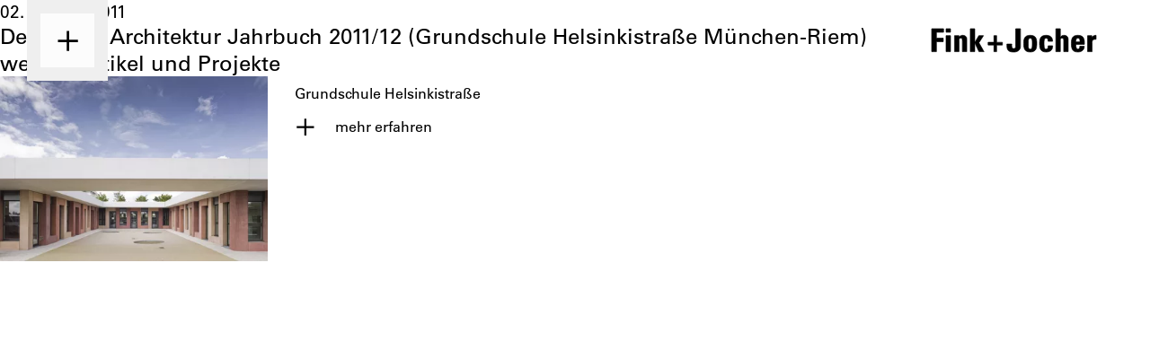

--- FILE ---
content_type: text/html; charset=UTF-8
request_url: https://www.fink-jocher.de/referenzen/deutsches-architektur-jahrbuch-201112-grundschule-helsinkistrasse-munchen-riem
body_size: 4059
content:
<!doctype html>
<html lang="de">
<head>
  <meta charset="utf-8">
<meta http-equiv="x-ua-compatible" content="ie=edge">
<meta name="viewport" content="width=device-width, initial-scale=1, shrink-to-fit=no">

<title>Deutsches Architektur Jahrbuch 2011/12 (Grundschule Helsinkistraße München-Riem) - Fink + Jocher</title>
<style>
  .c-hero { min-height: 100vh; width: 100%; }
</style>

<script src="https://www.fink-jocher.de/assets/js/zepto.min.js?v=1738600308"></script>
<script src="https://www.fink-jocher.de/assets/js/velocity.min.js?v=1738600308"></script>
<script src="https://www.fink-jocher.de/assets/js/flickity.pkgd.min.js?v=1738600307"></script>
<script src="https://www.fink-jocher.de/assets/js/flickity-fade.fix-11.js?v=1738600307"></script>
<script src="https://www.fink-jocher.de/assets/js/flickity-fullscreen.js?v=1738600307"></script>

<link href="https://www.fink-jocher.de/assets/css/flickity.min.css?v=1738667482" rel="stylesheet">
<link href="https://www.fink-jocher.de/assets/css/flickity-fade.css?v=1738667482" rel="stylesheet">
<link href="https://www.fink-jocher.de/assets/css/flickity-fullscreen.css?v=1738667482" rel="stylesheet">
<link href="https://www.fink-jocher.de/assets/css/app.css?v=1738667482" rel="stylesheet">

<script defer init src="https://www.fink-jocher.de/assets/js/unlazy.min.js?v=1738600308"></script>
<script defer src="https://www.fink-jocher.de/assets/js/app.js?v=1738600307"></script>

<meta name="robots" content="index, follow, noodp">
<meta name="author" content="Fink + Jocher">

<meta name="description" content="">

<meta property="og:url" content="https://www.fink-jocher.de/referenzen/deutsches-architektur-jahrbuch-201112-grundschule-helsinkistrasse-munchen-riem">
<meta property="og:type" content="website">
<meta property="og:title" content="Deutsches Architektur Jahrbuch 2011/12 (Grundschule Helsinkistraße München-Riem)">
<meta property="og:description" content="">

<link rel="apple-touch-icon" sizes="180x180" href="/apple-touch-icon.png">
<link rel="icon" type="image/png" sizes="32x32" href="/favicon-32x32.png">
<link rel="icon" type="image/png" sizes="16x16" href="/favicon-16x16.png">
<link rel="manifest" href="/site.webmanifest">
</head>
<body class="page-referenz relative overflow-x-hidden font-sans text-black text-[12px] leading-[16px] xl:text-[19px] xl:leading-[25px]">

  <nav class="c-navaside fixed top-6 md:top-12 w-8 h-full z-[1000] left-[-240px]">
  <div class="pl-8">
    <ul class="text-[16px] xl:text-[24px] leading-[1rem] xl:leading-[1rem] space-y-2">
      <li>
        <a class="block hover-underline "
           href="https://www.fink-jocher.de/aktuelles">Aktuelles</a>
      </li>
              <li>
          <a class="block hover:underline "
               href="https://www.fink-jocher.de/projekte">Projekte</a>
        </li>
              <li>
          <a class="block hover:underline "
               href="https://www.fink-jocher.de/office">Studio</a>
        </li>
          </ul>
    <div class="mt-6">
      <a href="https://www.instagram.com/fink.jocher/" class="block h-3 w-3"><svg viewBox="0 0 672 672" xmlns="http://www.w3.org/2000/svg"><g fill="#100f0d" transform="matrix(1 0 0 -1 0 671.78667)"><path d="m335.894658 671.787983c-91.223997 0-102.662664-.386666-138.48933-2.021333-35.751999-1.630667-60.169331-7.309333-81.535064-15.612-22.0879997-8.583999-40.8197325-20.069333-59.4937321-38.742665-18.6734662-18.673333-30.1587992-37.406666-38.7426657-59.494666-8.3031331-21.365332-13.98126629-45.782665-15.61302625-81.534664-1.63438129-35.826666-2.02083995-47.265332-2.02083995-138.48933 0-91.222664.38645866-102.661331 2.02083995-138.487997 1.63175996-35.751999 7.30989315-60.169331 15.61302625-81.534531 8.5838665-22.0879993 20.0691995-40.8202655 38.7426657-59.4947984 18.6739996-18.6733329 37.4057324-30.1587993 59.4937321-38.7426657 21.365733-8.3025998 45.783065-13.98125299 81.535064-15.61197295 35.826666-1.63438129 47.265333-2.02135995 138.48933-2.02135995 91.222665 0 102.661331.38697866 138.487997 2.02135995 35.751999 1.63071996 60.169332 7.30937315 81.534664 15.61197295 22.088 8.5838664 40.819999 20.0693328 59.494666 38.7426657 18.673332 18.6745329 30.158666 37.4067991 38.742665 59.4947984 8.302667 21.3652 13.981333 45.782532 15.612 81.534531 1.634667 35.826666 2.021333 47.265333 2.021333 138.487997 0 91.223998-.386666 102.662664-2.021333 138.48933-1.630667 35.751999-7.309333 60.169332-15.612 81.534664-8.583999 22.088-20.069333 40.821333-38.742665 59.494666-18.674667 18.673332-37.406666 30.158666-59.494666 38.742665-21.365332 8.302667-45.782665 13.981333-81.534664 15.612-35.826666 1.634667-47.265332 2.021333-138.487997 2.021333zm0-60.521332c89.686665 0 100.310664-.342666 135.72933-1.958666 32.749333-1.493334 50.534666-6.965333 62.370665-11.565333 15.678667-6.093333 26.868-13.372 38.621333-25.125333 11.754666-11.754666 19.033333-22.943999 25.126666-38.622666 4.6-11.835999 10.071999-29.621332 11.565333-62.370665 1.616-35.418666 1.958666-46.042665 1.958666-135.730663 0-89.686664-.342666-100.310664-1.958666-135.72933-1.493334-32.749333-6.965333-50.534665-11.565333-62.370665-6.093333-15.6788-13.372-26.867866-25.126666-38.6214658-11.753333-11.7546664-22.942666-19.0333329-38.621333-25.1265327-11.835999-4.5999999-29.621332-10.0718664-62.370665-11.5650664-35.413332-1.6162666-46.035999-1.9589333-135.72933-1.9589333-89.694664 0-100.315997.3426667-135.730663 1.9589333-32.749333 1.4932-50.534665 6.9650665-62.370665 11.5650664-15.6788 6.0931998-26.867866 13.3718663-38.6214658 25.1265327-11.7535997 11.7535998-19.0333329 22.9426658-25.1265327 38.6214658-4.5999999 11.836-10.0713331 29.621332-11.5655997 62.370665-1.6161333 35.418666-1.9584 46.042666-1.9584 135.72933 0 89.687998.3422667 100.311997 1.9584 135.730663 1.4942666 32.749333 6.9655998 50.534666 11.5655997 62.370665 6.0931998 15.678667 13.3723996 26.868 25.1259994 38.621333 11.7541331 11.754666 22.9431991 19.033333 38.6219991 25.126666 11.836 4.6 29.621332 10.071999 62.370665 11.565333 35.418666 1.616 46.042666 1.958666 135.730663 1.958666"/><path d="m335.894658 223.929328c-61.837332 0-111.96533 50.127998-111.96533 111.963997 0 61.837332 50.127998 111.96533 111.96533 111.96533 61.835999 0 111.963997-50.127998 111.963997-111.96533 0-61.835999-50.127998-111.963997-111.963997-111.963997zm0 284.450659c-95.262664 0-172.486662-77.223998-172.486662-172.486662 0-95.261331 77.223998-172.485329 172.486662-172.485329 95.261331 0 172.485329 77.223998 172.485329 172.485329 0 95.262664-77.223998 172.486662-172.485329 172.486662"/><path d="m555.502653 515.194654c0-22.261333-18.046666-40.306666-40.307999-40.306666-22.26 0-40.306666 18.045333-40.306666 40.306666s18.046666 40.307999 40.306666 40.307999c22.261333 0 40.307999-18.046666 40.307999-40.307999"/></g></svg></a>
    </div>
  </div>
</nav>
  <nav class="c-navtoggle fixed z-[950] h-12 px-2 md:px-4 xl:px-8 4xl:px-12
 md:-ml-4 xl:-ml-4 4xl:-ml-4">
    <button class="group h-12 w-12 flex justify-start md:justify-center items-center" type="button">
      <div class="h-8 w-8 flex justify-center items-center bg-white bg-opacity-80 group-hover:bg-white group-hover:bg-opacity-90" >
        <svg height="20" viewBox="0 0 20 20" width="20" xmlns="http://www.w3.org/2000/svg"><path d="m9.479 2h2.039v7.485h7.482v2.032h-7.482v7.483h-2.039v-7.483h-7.479v-2.032h7.479z" fill-rule="evenodd"/></svg>        <svg height="20" viewBox="0 0 20 20" width="20" xmlns="http://www.w3.org/2000/svg"><path d="m9.03 1.501h2.038v7.528h7.475v2.044h-7.475v7.526h-2.038v-7.526h-7.473v-2.044h7.473z" fill-rule="evenodd" transform="matrix(.70710678 .70710678 -.70710678 .70710678 10.05 -4.162846)"/></svg>      </div>
    </button>
</nav>
  <nav class="c-navtop fixed z-[950] right-0 h-12 py-4 px-2 md:px-4 xl:px-8 4xl:px-12
">
      <a class="block overflow-visible h-4 py-[2px]" href="https://www.fink-jocher.de">
        <svg title="Fink + Jocher Logo" class="h-4 lg:h-[calc(1rem-4px)] w-auto stroke-current overflow-visible" viewBox="0 0 283.46 40.18" xmlns="http://www.w3.org/2000/svg"><path d="m0 39.53v-39.53h20.53v6.08h-12.26v10.12h11.72v6.08h-11.72v17.25z"/><path d="m32.48 0v6.08h-7.72v-6.08zm0 39.53h-7.72v-27.65h7.72z"/><path d="m47.05 14.67h.11c.77-1.26 1.7-2.08 2.74-2.57 1.09-.55 2.35-.77 3.78-.77 3.67 0 6.9 2.19 6.9 6.02v22.17h-7.72v-19.05c0-2.46-.44-4.38-2.9-4.38-2.47 0-2.9 1.92-2.9 4.38v19.05h-7.72v-27.64h7.72v2.79z"/><path d="m66.55 39.53v-39.53h7.72v23.54h.11l6.95-11.66h8.05l-7.83 12.32 8.7 15.33h-8.7l-7.17-15.06h-.11v15.06z"/><path d="m107.36 11.88h4.66v11.5h9.96v4.66h-9.96v11.49h-4.66v-11.5h-10.02v-4.66h10.02z"/><path d="m153.14 0v30.33c0 6.9-5.59 9.85-11.44 9.85-11.55 0-12.05-4.82-12.05-13.8h8.43c0 3.18-.71 7.88 3.61 7.88 1.86 0 3.18-1.7 3.18-3.39v-30.87z"/><path d="m158.63 25.35c0-7.55 1.09-14.02 11.28-14.02 10.18 0 11.28 6.46 11.28 14.02 0 8.65-1.32 14.73-11.28 14.73s-11.28-6.08-11.28-14.73zm14.84-.44c0-5.75-.27-8.65-3.56-8.65s-3.56 2.9-3.56 8.65c0 8.43.71 10.24 3.56 10.24s3.56-1.81 3.56-10.24z"/><path d="m200.75 21.73c0-4.11-1.04-5.47-3.45-5.47-3.29 0-3.56 2.9-3.56 8.65 0 8.43.71 10.24 3.56 10.24 2.41 0 3.56-2.19 3.56-5.8h7.72c0 7.5-4.05 10.73-11.28 10.73-9.97 0-11.28-6.08-11.28-14.73 0-7.55 1.09-14.02 11.28-14.02 7.12 0 11.17 3.18 11.17 10.4z"/><path d="m227.59 39.53v-19.06c0-2.46-.44-4.38-2.9-4.38-2.47 0-2.9 1.92-2.9 4.38v19.05h-7.72v-39.52h7.72v14.67h.11c.77-1.26 1.7-2.08 2.74-2.57 1.09-.55 2.35-.77 3.78-.77 3.67 0 6.9 2.19 6.9 6.02v22.17h-7.73z"/><path d="m248.58 26.94c0 3.28.11 8.21 3.5 8.21 2.74 0 3.28-2.63 3.28-4.93h7.83c-.11 3.01-1.09 5.48-2.96 7.17-1.81 1.7-4.54 2.68-8.16 2.68-9.97 0-11.28-6.08-11.28-14.73 0-7.55 1.09-14.02 11.28-14.02 10.4 0 11.55 6.74 11.28 15.6h-14.77zm7.06-4.33c0-2.68.11-6.52-3.56-6.52-3.56 0-3.5 4.16-3.5 6.52z"/><path d="m276.18 11.88v3.56h.11c1.42-3.17 4.05-4.11 7.17-4.11v6.9c-6.79-.44-6.9 3.5-6.9 6.24v15.06h-7.72v-27.65z"/></svg>
      </a>
</nav>

  <main>
    
<div class="c-referenz grid">
  <div class="row">
    <div class="c-referenz__text c-text col col-3-of-6 col-sm-2-of-2">
              <time class="c-referenz__date"
              datetime="2011-01-02T00:00:00+01:00">02. Januar 2011</time>
            <h1>Deutsches Architektur Jahrbuch 2011/12 (Grundschule Helsinkistra&szlig;e M&uuml;nchen-Riem)</h1>
                </div>
    <div class="col col-3-of-6 col-sm-2-of-2">
      <ul class="list-reset">
              </ul>
    </div>
  </div>
      <div class="c-referenz__related row">
      <div class="col col-6-of-6 col-sm-2-of-2">
        <h2>weitere Artikel und Projekte</h2>
      </div>
    </div>
      <div class="c-card c-card--split small c-card--split">
    <a href="https://www.fink-jocher.de/projekte/grundschule-helsinkistrasse-muenchen" class="c-card__link group" >
        <div class="grid grid-cols-4 gap-4">
          <div class="c-card__image col-span-1"><img
  src="https://www.fink-jocher.de/media/pages/projekte/grundschule-helsinkistrasse-muenchen/a9e8886416-1711122965/0539-helsinkistrasse-002-42x-blur1-q82.webp"
  data-srcset="https://www.fink-jocher.de/media/pages/projekte/grundschule-helsinkistrasse-muenchen/a9e8886416-1711122965/0539-helsinkistrasse-002-412x-q82.webp 412w, https://www.fink-jocher.de/media/pages/projekte/grundschule-helsinkistrasse-muenchen/a9e8886416-1711122965/0539-helsinkistrasse-002-768x-q82.webp 768w, https://www.fink-jocher.de/media/pages/projekte/grundschule-helsinkistrasse-muenchen/a9e8886416-1711122965/0539-helsinkistrasse-002-1024x-q82.webp 1024w, https://www.fink-jocher.de/media/pages/projekte/grundschule-helsinkistrasse-muenchen/a9e8886416-1711122965/0539-helsinkistrasse-002-1280x-q82.webp 1280w, https://www.fink-jocher.de/media/pages/projekte/grundschule-helsinkistrasse-muenchen/a9e8886416-1711122965/0539-helsinkistrasse-002-1440x-q82.webp 1440w, https://www.fink-jocher.de/media/pages/projekte/grundschule-helsinkistrasse-muenchen/a9e8886416-1711122965/0539-helsinkistrasse-002-1680x-q82.webp 1680w, https://www.fink-jocher.de/media/pages/projekte/grundschule-helsinkistrasse-muenchen/a9e8886416-1711122965/0539-helsinkistrasse-002-1920x-q82.webp 1920w"
  alt=""
  title=""
  class="w-full h-auto"
  loading="lazy"
  data-sizes="auto"
  style="aspect-ratio: 1.4444444444444"/>
    </div>
      <div class="col-span-3">
                        <div class="c-card__title group-hover:underline">Grundschule Helsinkistra&szlig;e</div>
                          <div class="c-card__icon h-inherit flex items-center"><svg height="20" viewBox="0 0 20 20" width="20" xmlns="http://www.w3.org/2000/svg"><path d="m9.479 2h2.039v7.485h7.482v2.032h-7.482v7.483h-2.039v-7.483h-7.479v-2.032h7.479z" fill-rule="evenodd"/></svg>mehr erfahren</div>
              </div>
    </div>
        </a>
</div>
    </div>
  </main>

  <footer class="h-2 md:h-4 xl:h-8 4xl:h-12">&nbsp;</footer>
      <img alt="pageview counter pixel" loading="lazy" src="https://www.fink-jocher.de/referenzen/deutsches-architektur-jahrbuch-201112-grundschule-helsinkistrasse-munchen-riem/counter-pixel" style="position: absolute; top: 100vh; left: 0; pointer-events: none; height: 1px; width: 1px; opacity: 0;">
</body>
</html>


--- FILE ---
content_type: application/javascript; charset=utf-8
request_url: https://www.fink-jocher.de/assets/js/app.js?v=1738600307
body_size: 3440
content:
$(function ($) {

  const checkIsMobile = function () {
    $('body').toggleClass('is-mobile', ($(window).width() <= 576))
  }
  checkIsMobile()

  $(window).on('resize', function () {
    checkIsMobile()
  }) // 60 fps

  // EVENTS
  $('.c-card__header.c-card__header--has-detail').click(function (ev) {
    ev.preventDefault()
    $(this).toggleClass('is-open')
  })
  $('.c-filter__mode').click(function (ev) {
    ev.preventDefault()
    $('.c-filter__mode').removeClass('is-active')
    $(this).toggleClass('is-active')
    $('.c-filter--mode').removeClass('hidden')
    $('.c-filter--mode').hide()
    let m = $(this).attr('data-mode')
    $('.c-filter--mode.c-projects__' + m).show()
  })
  $('.c-navtoggle button').click(function (ev) {
    ev.preventDefault()
    $('body').toggleClass('is-pushed')
    $('.c-navtoggle').toggleClass('is-open')
    let easing = $('body').hasClass('is-mobile') ? 'linear' : [0.75, 0.02, 0.5, 1]
    let duration = $('body').hasClass('is-mobile') ? 1 : 250
    $('.c-navtoggle').attr('data-duration', duration)
    if ($('.c-navtoggle').hasClass('is-open')) {
      $('body').velocity({left: '15rem'}, {duration: duration, easing: easing})
      $('.c-navaside').velocity({left: '0px'}, {duration: duration, easing: easing})
      $('.c-navtoggle').velocity({left: '15rem'}, {duration: duration, easing: easing})
    } else {
      $('body').velocity({left: '0px'}, {duration: duration, easing: easing})
      $('.c-navaside').velocity({left: '-15rem'}, {duration: duration, easing: easing})
      $('.c-navtoggle').velocity({left: '0px'}, {duration: duration, easing: easing})
    }
  })
  // if click on <main> close nav when .c-navtoggle.is-open
  $('main').click(function (ev) {
    if ($('.c-navtoggle').hasClass('is-open')) {
      $('.c-navtoggle button').click()
    }
  })

  // lightbox

  // flickity
  $('.c-carousel').each(function (idx, ele) {
    const isMobile = $(window).width() <= 576;
    const countCells = $(ele).children('.c-carousel__cell').length
    const autoplay = $(ele).attr('data-autoplay') || false
    const hasCaption = $(ele).hasClass('has-caption') || false
    const fullscreen = $(ele).attr('data-fullscreen') || false
    const watchcss = $(ele).attr('data-watchcss') || false
    let options = {
      cellSelector: '.c-carousel__cell',
      cellAlign: true,
      contain: true,
      prevNextButtons: false,
      pageDots: false, // isMobile,
      wrapAround: true,
      percentPosition: false,
      adaptiveHeight: isMobile,
      fade: true, // countCells > 2, // BUG with fade if 2 or less
      draggable: isMobile && countCells,
      watchCSS: watchcss,
    }
    if (fullscreen) {
      options.pageDots = false
      options.fullscreen = true
    }
    if (autoplay) {
      options.draggable = false
      options.autoPlay = parseInt(autoplay)
      options.pauseAutoPlayOnHover = false
    }
    let flkty = new Flickity(ele, options)

    if (hasCaption) {
      // wait for next tick since flickity acts before the dom is ready
      setTimeout(function () {
        if ($('#carousel-caption').length) {
          $('#carousel-caption').html(1 + ' / ' + countCells)
        }
      }, 100)
      flkty.on('change', function (index) {
        if ($('#carousel-caption').length) {
          $('#carousel-caption').html(index + 1 + ' / ' + countCells)
        }
      })
    }

    flkty.on('settle', function (index) {
      $(ele).removeClass('js-animating')
    })
    flkty.on( 'staticClick', function( event, pointer, cellElement, cellIndex ) {
      // if is mobile then go the next slide
      if (isMobile) {
        flkty.next(true, false)
      }
    });
    flkty.on( 'fullscreenChange', function( isFullscreen ) {
      if (isFullscreen) {
        document.addEventListener('keydown', function (e) {
          if (e.key === 'Escape') {
            flkty.exitFullscreen()
          }
        })
      }
    } );
  })

  $('.c-carousel:not(.no-cursor)').on('mouseout', function (ev) {
    if ( $('body').hasClass('is-mobile')) return
    $(ev.target).removeClass('cursor-left')
    $(ev.target).removeClass('cursor-right')
  })

  $('.c-carousel__cell:not(.no-cursor)').on('mousemove', function (ev) {
    if ( $('body').hasClass('is-mobile')) return
    let fl = $(ev.target).parents('.c-carousel')
    // if ($(fl).hasClass('js-animating')) return
    let x = ev.pageX - $(ev.target).offset().left
    let wp = x / $(ev.target).width()
    if (wp <= 0.5) {
      $(fl).removeClass('cursor-right')
      $(fl).addClass('cursor-left')
    } else {
      $(fl).removeClass('cursor-left')
      $(fl).addClass('cursor-right')
    }
  })

  $('.c-carousel__cell:not(.no-cursor)').on('click', function (ev) {
    if ( $('body').hasClass('is-mobile')) return
    ev.preventDefault()
    let x = ev.pageX - $(ev.target).offset().left
    let wp = x / $(ev.target).width()
    let fl = $(ev.target).parents('.c-carousel')
    let flkty = Flickity.data(fl[0])
    if (wp <= 0.5) {
      flkty.previous(false, false)
      $(fl).addClass('js-animating')
    } else {
      flkty.next(false, false) // http://flickity.metafizzy.co/api.html#next
      $(fl).addClass('js-animating')
    }
  })

  // ScrollTo
  let scrollToHash = function (target) {
    $(target).velocity('scroll', {duration: 250, offset: 0, easing: 'easeOut'})
    //window.location.hash = '#' // don't do this... would scroll again
  }
  $('a.scroll').on('click', function (ele) {
    if (window.location.pathname.replace(/^\//, '') === this.pathname.replace(/^\//, '') ||
      window.location.hostname === this.hostname) {
      let target = $(this.hash)
      target = target.length ? target : $('[name=' + this.hash.slice(1) + ']')
      if (target.length) {
        scrollToHash(target)
        return false
      }
    }
  })
  if (window.location.hash) {
    let t = document.getElementById(window.location.hash.substring(1))
    setTimeout(function () {
      scrollToHash(t)
    }, 500)
  }

  // Filter
  $('.c-filter__select').on('click', function (ev) {
    ev.preventDefault()
    let filters = $('.c-filter').attr('data-filter-applied').trim().split(' ')
    if (filters.length == 1 && filters[0] === '') {
      filters = []
    }
    let f = $(ev.target).attr('data-filter')
    if (f === 'major') {
      filters = []
    } else if (f === 'minor') {
      $('.c-filter__select').each(function (idx, item) {
        let fmin = $(item).attr('data-filter')
        filters.splice(filters.indexOf(fmin))
      })
    } else if ($(ev.target).hasClass('c-filter__select--or')) {
      filters = []
      filters.push(f)
    } else {
      let p = $.inArray(f, filters)
      if (p !== -1) {
        filters.splice(p)
      } else {
        filters.push(f)
      }
    }

    // update buttons and projects
    if (filters.length > 0) {
      $('.c-filter__select').removeClass('is-active')
      $('.c-filter__item').hide()
      $('.c-filter__item').removeClass('js-show')
      $.each(filters, function (idx, item) {
        let i = filters[idx]
        if (i.trim().length > 0) {
          $('.c-filter__select[data-filter="' + i + '"]').addClass('is-active')
          // $('.c-filter__item.' + i).show()
          // $('.c-filter__item.' + i).addClass('js-show')
        }
      })
      let af = filters.join('.').trim()
      $('.c-filter__item.' + af).show()
      $('.c-filter__item.' + af).addClass('js-show')
      $('.c-filter__item.' + af).addClass('js-filtered')
    } else {
      $('.c-filter__select').removeClass('is-active')
      $('.c-filter__item').show()
      // NOTE: do not animate will mess up visibility
      // if($('body').hasClass('is-mobile') === false) {
      //   $('.c-filter__item').each(function(idx, ele) {
      //     $(ele).velocity('fadeIn', { duration: 450, delay: idx * 125 })
      //   })
      // }
      $('.c-filter__item').addClass('js-show')
      $('.c-filter__item').removeClass('js-filtered')
    }

    $('.c-filter__select:not(.c-filter__select--or):not(.c-filter__select--clear)').each(function (idx, ele) {
      let f = $(ele).attr('data-filter')
      let s = $('.c-filter__item.js-show.' + f).length === 0
      if (filters.length === 0) s = false
      $(ele).toggleClass('is-disabled', s)
    })

    // js-filtered date hack
    for (let y = 1990; y < 2030; y++) {
      $('.c-filter__item.js-filtered.archive-' + y).each(function (idx, ele) {
        if (idx > 0) {
          $(ele).removeClass('js-filtered')
        }
      })
    }

    $('.c-filter').attr('data-filter-applied', filters.join(' ').trim())
  })

  // Filter team
  $('.c-filterteam__button').click(function () {
    $('.c-filterteam__button').removeClass('is-active')
    $(this).addClass('is-active')
    let filter = $(this).attr('data-filter')
    if (filter !== '') {
      $('.c-office__member').hide()
      $('.c-office__member[data-filter~=' + filter + ']').show()
    } else {
      $('.c-office__member').show()
    }
  })

  let sortDataFn = function () {
    let dat = [];
    $('.c-table__sort').each(function (idx, ele) {
      let s = $(ele).attr('data-slug')
      let n = $('.is-number.' + s).length > 0 ? ' parseInt' : ''
      dat[s] = '.' + s + n
    })
    return dat
  }
  let sortData = sortDataFn()

  // table link click
  $('.c-table__row.hasLink').click(function (ev) {
    let link = $(ev.target).find('a').first()
    if (link.length > 0) {
      link[0].click()
    }
  })

  // table sorting
  if ($('.c-table.c-table--sortable').length >= 1) {

    $('.c-table.c-table--sortable .c-table__sort').click(function (ev) {
      ev.preventDefault()
      let slug = $(ev.target).attr('data-slug')
      let classes = sortData[slug]
      let items = $('.c-table.c-table--sortable .c-table__row, .c-table.c-table--sortable .c-table__headlines')

      let hasAsc = $(ev.target).hasClass('c-table__sort--asc')
      $('.c-table__sort').removeClass('c-table__sort--none c-table__sort--asc c-table__sort--desc')
      if (hasAsc) {
        $(ev.target).removeClass('c-table__sort--asc')
        $(ev.target).addClass('c-table__sort--desc')
      } else {
        $(ev.target).addClass('c-table__sort--asc')
        $(ev.target).removeClass('c-table__sort--desc')
      }

      let asc = $(ev.target).hasClass('c-table__sort--asc')
      let headlines = $('.c-table.c-table--sortable .c-table__headlines')
      $('.c-projects').append(headlines)
      $('.c-table.c-table--sortable').html([].sort.call(items, function (a, b) {
        let parseIntNeeded = classes.indexOf('parseInt') !== -1
        let c = classes.replace(' parseInt', '')
        let va = $(a).find(c).first().attr('data-sort')
        let vb = $(b).find(c).first().attr('data-sort')
        if (va === undefined || vb === undefined) return 1
        if (parseIntNeeded) {
          va = parseInt(va)
          vb = parseInt(vb)
          if (asc) {
            return va > vb ? 1 : -1;
          } else {
            return va < vb ? 1 : -1;
          }
        } else {
          if (asc) {

            return va.localeCompare(vb)
          } else {
            return vb.localeCompare(va)
          }
        }
      }))
      $('.c-table.c-table--sortable').prepend(headlines)

    })

    // init sorting
    if ($('[data-slug="kennung"]').length) {
      $('[data-slug="kennung"]').click() // asc
      $('[data-slug="kennung"]').click() // desc
    }
  }
})


--- FILE ---
content_type: application/javascript; charset=utf-8
request_url: https://www.fink-jocher.de/assets/js/unlazy.min.js?v=1738600308
body_size: 3939
content:
var UnLazy=function(g){"use strict";var pe;const te=new Uint8Array(128);for(let e=0;e<83;e++)te["0123456789ABCDEFGHIJKLMNOPQRSTUVWXYZabcdefghijklmnopqrstuvwxyz#$%*+,-.:;=?@[]^_{|}~".charCodeAt(e)]=e;const D=(e,t,n)=>{let o=0;for(;t<n;)o*=83,o+=te[e.charCodeAt(t++)];return o},re=Math.pow,G=Math.PI,we=G*2,ne=3294.6,oe=269.025,Ee=e=>e>10.31475?re(e/oe+.052132,2.4):e/ne,K=e=>~~(e>1227e-8?oe*re(e,.416666)-13.025:e*ne+1),T=e=>(e<0?-1:1)*e*e,se=e=>{for(e+=G/2;e>G;)e-=we;const t=1.27323954*e-.405284735*T(e);return .225*(T(t)-t)+t};function Se(e){const t=D(e,2,6);return[t>>16,t>>8&255,t&255]}function he(e,t,n,o){const c=D(e,0,1),s=c%9+1,i=~~(c/9)+1,d=s*i;let r=0,p=0,f=0,u=0,a=0,y=0,O=0,S=0,L=0,A=0,h=0,C=0;const P=(D(e,1,2)+1)/13446*(o|1),w=new Float64Array(d*3),m=Se(e);for(r=0;r<3;r++)w[r]=Ee(m[r]);for(r=1;r<d;r++)C=D(e,4+r*2,6+r*2),w[r*3]=T(~~(C/361)-9)*P,w[r*3+1]=T(~~(C/19)%19-9)*P,w[r*3+2]=T(C%19-9)*P;const Y=new Float64Array(i*n),$=new Float64Array(s*t);for(p=0;p<i;p++)for(u=0;u<n;u++)Y[p*n+u]=se(G*u*p/n);for(r=0;r<s;r++)for(f=0;f<t;f++)$[r*t+f]=se(G*f*r/t);const j=t*4,v=new Uint8ClampedArray(j*n);for(u=0;u<n;u++)for(f=0;f<t;f++){for(a=y=O=0,p=0;p<i;p++)for(L=Y[p*n+u],r=0;r<s;r++)S=$[r*t+f]*L,A=(r+p*s)*3,a+=w[A]*S,y+=w[A+1]*S,O+=w[A+2]*S;h=4*f+u*j,v[h]=K(a),v[h+1]=K(y),v[h+2]=K(O),v[h+3]=255}return v}const Q=32,ve="data:image/svg+xml;charset=utf-8,%3Csvg xmlns='http://www.w3.org/2000/svg' viewBox='0 0 1 1'%3E%3C/svg%3E";/**
 * Encodes an RGBA image to a PNG data URI. RGB should not be premultiplied by A.
 *
 * @remarks
 * This is optimized for speed and simplicity and does not optimize for size
 * at all. This does not do any compression (all values are stored uncompressed).
 *
 * @see https://github.com/evanw/thumbhash
 * @author Evan Wallace
 * @license MIT
 */function ce(e,t,n){const o=e*4+1,c=6+t*(5+o),s=[137,80,78,71,13,10,26,10,0,0,0,13,73,72,68,82,0,0,e>>8,e&255,0,0,t>>8,t&255,8,6,0,0,0,0,0,0,0,c>>>24,c>>16&255,c>>8&255,c&255,73,68,65,84,120,1],i=[0,498536548,997073096,651767980,1994146192,1802195444,1303535960,1342533948,-306674912,-267414716,-690576408,-882789492,-1687895376,-2032938284,-1609899400,-1111625188];let d=1,r=0;for(let f=0,u=0,a=o-1;f<t;f++,a+=o-1)for(s.push(f+1<t?0:1,o&255,o>>8,~o&255,o>>8^255,0),r=(r+d)%65521;u<a;u++){const y=n[u]&255;s.push(y),d=(d+y)%65521,r=(r+d)%65521}s.push(r>>8,r&255,d>>8,d&255,0,0,0,0,0,0,0,0,73,69,78,68,174,66,96,130);for(let[f,u]of[[12,29],[37,41+c]]){let a=-1;for(let y=f;y<u;y++)a^=s[y],a=a>>>4^i[a&15],a=a>>>4^i[a&15];a=~a,s[u++]=a>>>24,s[u++]=a>>16&255,s[u++]=a>>8&255,s[u++]=a&255}return`data:image/png;base64,${globalThis.btoa(String.fromCharCode(...s))}`}function ze(e,{ratio:t=1,size:n=Q}={}){const{width:o,height:c}=ge(t,n),s=he(e,o,c);return ce(o,c,s)}function ge(e,t){const n=e>=1;return{width:n?t:Math.round(t*e),height:n?Math.round(t/e):t}}function Le(e){let{PI:t,min:n,max:o,cos:c,round:s}=Math,i=e[0]|e[1]<<8|e[2]<<16,d=e[3]|e[4]<<8,r=(i&63)/63,p=(i>>6&63)/31.5-1,f=(i>>12&63)/31.5-1,u=(i>>18&31)/31,a=i>>23,y=(d>>3&63)/63,O=(d>>9&63)/63,S=d>>15,L=o(3,S?a?5:7:d&7),A=o(3,S?d&7:a?5:7),h=a?(e[5]&15)/15:1,C=(e[5]>>4)/15,P=a?6:5,w=0,m=(M,E,N)=>{let x=[];for(let z=0;z<E;z++)for(let U=z?0:1;U*E<M*(E-z);U++)x.push(((e[P+(w>>1)]>>((w++&1)<<2)&15)/7.5-1)*N);return x},Y=m(L,A,u),$=m(3,3,y*1.25),j=m(3,3,O*1.25),v=a&&m(5,5,C),Z=Ce(e),k=s(Z>1?32:32*Z),X=s(Z>1?32/Z:32),I=new Uint8Array(k*X*4),V=[],J=[];for(let M=0,E=0;M<X;M++)for(let N=0;N<k;N++,E+=4){let x=r,z=p,U=f,be=h;for(let l=0,b=o(L,a?5:3);l<b;l++)V[l]=c(t/k*(N+.5)*l);for(let l=0,b=o(A,a?5:3);l<b;l++)J[l]=c(t/X*(M+.5)*l);for(let l=0,b=0;l<A;l++)for(let _=l?0:1,R=J[l]*2;_*A<L*(A-l);_++,b++)x+=Y[b]*V[_]*R;for(let l=0,b=0;l<3;l++)for(let _=l?0:1,R=J[l]*2;_<3-l;_++,b++){let Ae=V[_]*R;z+=$[b]*Ae,U+=j[b]*Ae}if(a)for(let l=0,b=0;l<5;l++)for(let _=l?0:1,R=J[l]*2;_<5-l;_++,b++)be+=v[b]*V[_]*R;let ye=x-2/3*z,_e=(3*x-ye+U)/2,Ne=_e-U;I[E]=o(0,255*n(1,_e)),I[E+1]=o(0,255*n(1,Ne)),I[E+2]=o(0,255*n(1,ye)),I[E+3]=o(0,255*n(1,be))}return{w:k,h:X,rgba:I}}function Ce(e){let t=e[3],n=e[2]&128,o=e[4]&128,c=o?n?5:7:t&7,s=o?t&7:n?5:7;return c/s}function me(e){const t=xe(e),{w:n,h:o,rgba:c}=Le(t);return ce(n,o,c)}function xe(e){return Uint8Array.from(globalThis.atob(Ue(e)),t=>t.charCodeAt(0))}function Ue(e){return e.replaceAll("-","+").replaceAll("_","/")}const ae=typeof window>"u",Ge=!ae&&"loading"in HTMLImageElement.prototype,Te=!ae&&(!("onscroll"in window)||/(?:gle|ing|ro)bot|crawl|spider/i.test(navigator.userAgent));function le(e,t=document){return typeof e=="string"?[...t.querySelectorAll(e)]:e instanceof Element?[e]:[...e]}function Oe(e){const t=Date.now();return ve.replace(/\s/,` data-id='${t}-${e}' `)}function Pe(e,t){let n;return function(...o){n!=null&&clearTimeout(n),n=setTimeout(()=>{e(...o),n=void 0},t)}}function ee(e='img[loading="lazy"]',{hash:t=!0,hashType:n="blurhash",placeholderSize:o=Q,updateSizesOnResize:c=!1,onImageLoad:s}={}){const i=new Set;for(const[d,r]of le(e).entries()){const p=B(r,{updateOnResize:c});if(c&&p&&i.add(p),t){const u=Ie({image:r,hash:typeof t=="string"?t:void 0,hashType:n,size:o});u&&(r.src=u)}if(!r.dataset.src&&!r.dataset.srcset){(typeof __UNLAZY_LOGGING__>"u"||__UNLAZY_LOGGING__)&&console.error("[unlazy] Missing `data-src` or `data-srcset` attribute",r);continue}if(Te||!Ge){ue(r),W(r),F(r);continue}if(r.src||(r.src=Oe(d)),r.complete&&r.naturalWidth>0){H(r,s);continue}const f=()=>H(r,s);r.addEventListener("load",f,{once:!0}),i.add(()=>r.removeEventListener("load",f))}return()=>{for(const d of i)d();i.clear()}}function ie(e='img[data-sizes="auto"], source[data-sizes="auto"]'){for(const t of le(e))B(t)}function H(e,t){if(de(e)){ue(e),W(e),F(e),t==null||t(e);return}const n=new Image,{srcset:o,src:c,sizes:s}=e.dataset;if(s==="auto"){const i=fe(e);i&&(n.sizes=`${i}px`)}else e.sizes&&(n.sizes=e.sizes);o&&(n.srcset=o),c&&(n.src=c),n.addEventListener("load",()=>{W(e),F(e),t==null||t(e)},{once:!0})}function Ie({image:e,hash:t,hashType:n="blurhash",size:o=Q,ratio:c}={}){if(e&&!t){const{blurhash:s,thumbhash:i}=e.dataset;t=i||s,n=i?"thumbhash":"blurhash"}if(t)try{if(n==="blurhash"){if(e&&!c){const s=e.width||e.offsetWidth||o,i=e.height||e.offsetHeight||o;c=s/i}return ze(t,{ratio:c,size:o})}return me(t)}catch(s){(typeof __UNLAZY_LOGGING__>"u"||__UNLAZY_LOGGING__)&&console.error(`[unlazy] Failed to generate ${n} placeholder:`,s)}}const q=new WeakMap;function B(e,t){if(e.dataset.sizes!=="auto")return;const n=fe(e);if(n&&(e.sizes=`${n}px`),de(e)&&(t!=null&&t.processSourceElements))for(const o of[...e.parentElement.getElementsByTagName("source")])B(o,{processSourceElements:!0});if(t!=null&&t.updateOnResize){if(!q.has(e)){const o=Pe(()=>B(e),500),c=new ResizeObserver(o);q.set(e,c),c.observe(e)}return()=>{const o=q.get(e);o&&(o.disconnect(),q.delete(e))}}}function F(e){e.dataset.src&&(e.src=e.dataset.src,e.removeAttribute("data-src"))}function W(e){e.dataset.srcset&&(e.srcset=e.dataset.srcset,e.removeAttribute("data-srcset"))}function ue(e){const t=e.parentElement;(t==null?void 0:t.tagName.toLowerCase())==="picture"&&([...t.querySelectorAll("source[data-srcset]")].forEach(W),[...t.querySelectorAll("source[data-src]")].forEach(F))}function fe(e){var t,n;return e instanceof HTMLSourceElement?(n=(t=e.parentElement)==null?void 0:t.getElementsByTagName("img")[0])==null?void 0:n.offsetWidth:e.offsetWidth}function de(e){var t;return((t=e.parentElement)==null?void 0:t.tagName.toLowerCase())==="picture"}const Me=Object.freeze({autoSizes:ie,lazyLoad:ee,loadImage:H});return(pe=document.currentScript)!=null&&pe.hasAttribute("init")&&ee(),g.autoSizes=ie,g.default=Me,g.lazyLoad=ee,g.loadImage=H,Object.defineProperties(g,{__esModule:{value:!0},[Symbol.toStringTag]:{value:"Module"}}),g}({});
